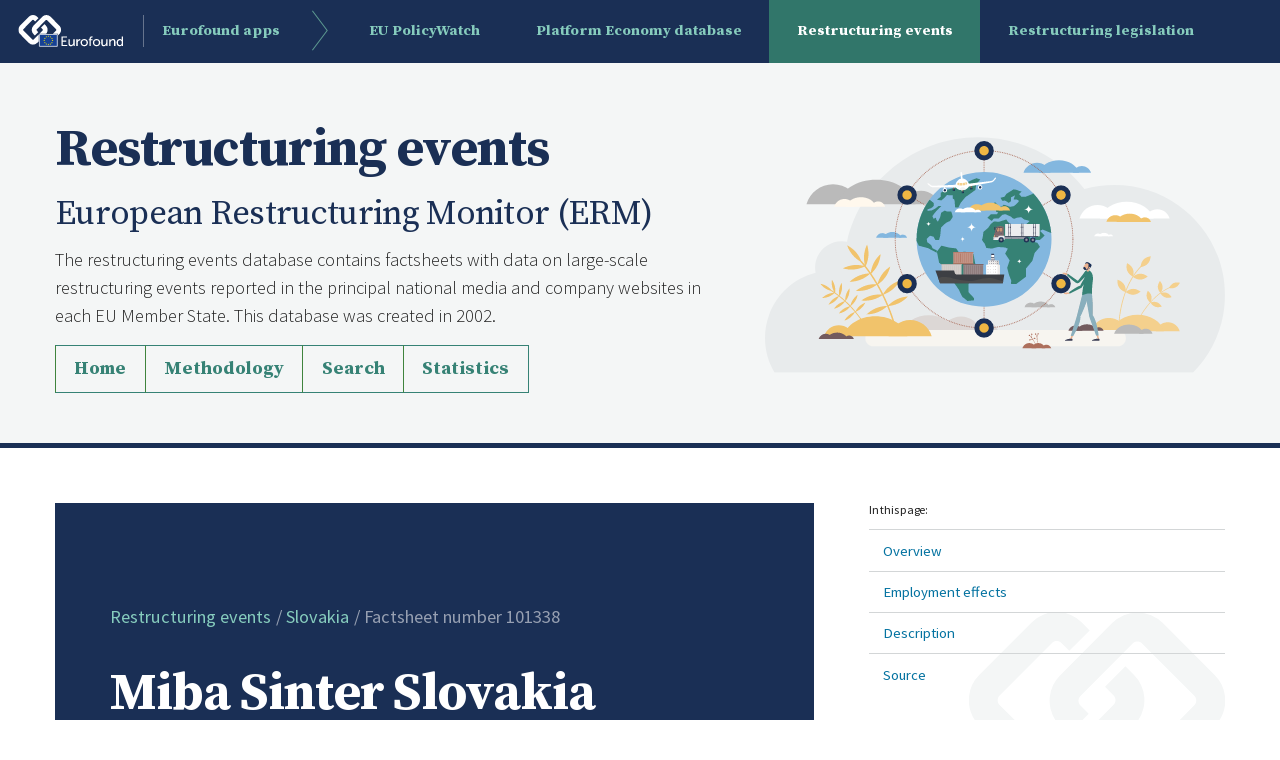

--- FILE ---
content_type: text/html; charset=utf-8
request_url: https://apps.eurofound.europa.eu/restructuring-events/detail/101338
body_size: 17100
content:



<!DOCTYPE html>
<html class="no-js" lang="en">
  <head>
    <meta charset="utf-8" />
    <meta http-equiv="x-ua-compatible" content="ie=edge" />
    <meta name="viewport" content="width=device-width, initial-scale=1.0" />
    
    <title>Miba Sinter Slovakia | Internal restructuring | Factsheet 101338</title>

    <link
      rel="icon"
      type="image/x-icon"
      href="/restructuring-events/assets/img/effavicon.ico"
    />
    <link rel="stylesheet" href="/restructuring-events/assets/css/app.css" />
    

<link rel="stylesheet" href="/restructuring-events/assets/css/pages/detail.css" />


    <!--Webtools-->
    <script defer src="https://europa.eu/webtools/load.js" type="text/javascript"></script>
  
    <!--Cookie consent kit-->
    <script type="application/json">{ "utility" : "cck" }</script>

    <!--Fix CCK on mobile-->
	  <style>.cck-container {z-index:150!important;} .image a:hover {background-color:transparent}</style>

    <!--Europa Analytics-->
	  <script type="application/json">{"utility":"analytics","siteID":"354cb5e0-bff7-4f58-8932-b30b08c7dbfc","sitePath":["apps.eurofound.europa.eu"],"instance":"ec"}</script>
  </head>

  <body>
    <div class="page">
      <header class="header surface-c">
  <div>
    <div class="logo">
      <a
        href="https://apps.eurofound.europa.eu/"
        rel="external noopener noreferrer"
      >
        <span>Eurofound apps</span>
      </a>
    </div>

    <div
      class="title-bar"
      data-responsive-toggle="responsive-menu"
      data-hide-for="large"
    >
      <button class="menu-icon" type="button" data-toggle="responsive-menu">
        Menu
      </button>
    </div>

    <div class="top-bar" id="responsive-menu">
      <nav
        class="main-navigation"
        role="navigation"
        aria-label="Main navigation"
      >
        <ul
          class="menu vertical accordion-menu large-horizontal"
          data-accordion-menu
        >
          <li>
            <ul class="menu vertical nested large-horizontal is-active">
                
                    
                        <li><a href="https://static.eurofound.europa.eu/covid19db">EU PolicyWatch</a></li>
                    
                
                    
                        <li><a href="https://apps.eurofound.europa.eu/platformeconomydb">Platform Economy database</a></li>
                    
                
                    
                        <li class="active"><a href="https://apps.eurofound.europa.eu/restructuring-events">Restructuring events</a></li>
                    
                
                    
                        <li><a href="https://apps.eurofound.europa.eu/legislationdb/">Restructuring legislation</a></li>
                    
                
            </ul>
          </li>
        </ul>
      </nav>
    </div>
  </div>
</header>

      <main>
        

<section  class="site-header surface-b show-for-medium">
  <div>
    <div class="content">
      
      <p class="title">Restructuring events</p>
      

      <p class="subtitle display-h3">
        European Restructuring Monitor (ERM)
      </p>
      <p>
        The restructuring events database contains factsheets with data on large-scale restructuring events reported in the principal national media and company websites in each EU Member State. This database was created in 2002.
      </p>
      
    <div style="margin-top:15px" class=""> 
      <div class="secondary button-group hollow no-gaps stacked-for-small">
        <a class="button"  href="/restructuring-events">Home</a>
        <a class="button"  href="/restructuring-events/methodology">Methodology</a>
        <a class="button"  href="/restructuring-events/search">Search</a>
        <a class="button"  href="/restructuring-events/calculator">Statistics</a>
      </div>
  </div>
    
    </div>
    <div class="image">
      <a href="/restructuring-events"  style="background-color: transparent !important;" title="Home">
      <img
        alt="Restructuring events database"
        src="/restructuring-events/assets/img/restructuring-events.svg"
      />
    </a>
    </div>
  </div>
</section>

        <section class="main-content">
          

<div>
	<div class="content">

			<div class="page-header surface-c panel" id="case-overview" data-magellan-target="case-overview" >
				<nav aria-label="You are here:" role="navigation">
					<ul class="breadcrumbs" style="padding-top: 50px">
						<li><a href="/restructuring-events">Restructuring events</a></li>
						<li><a href="/restructuring-events/countries/Slovakia">Slovakia</a></li>
						<li>
							<span class="show-for-sr">Current:</span> Factsheet number 101338
						</li>
					</ul>
				</nav>
				<h1>Miba Sinter Slovakia</h1>
			</div>

		<div class="rich-text">
			<div class="panel surface-b">
				<dl>
					<dt>Type</dt>
					<dd><a href="/restructuring-events/types/Internal restructuring">Internal restructuring</a></dd>
					<dt>Country</dt>
					<dd><a href="/restructuring-events/countries/Slovakia">Slovakia</a></dd>
					
					

					<dt>Region </dt>
					<dd>
						Slovensko; Stredné Slovensko; Žilinský kraj
					</dd>
				
					<dt>Location of affected unit(s)</dt>
					<dd>Dolny Kubin</dd>
				
					<dt>Sector</dt>
					<dd><a href="../sectors/Manufacturing">Manufacturing</a><br>(29 - 30) Manufacture for transport equipment<br>29.3 - Manufacture of motor vehicle parts and accessories<br>29.3 - Manufacture of motor vehicle parts and accessories</dd>				
					
					

					
				</dl>
			</div>
			
			<hr>

			<div
				id="employment-effects"
				class="panel surface-b rich-text employment-effects grid-x"
				data-magellan-target="employment-effects"
			>
				<div class="cell small-12 grid-x">
					

					
					

						
						
						<div class="cell small-12 employment-impact job-loss grid-x">
							<div class="cell mall-12 medium-9 header-container">
								<span class="employment-impact-title">192 jobs</span>
								<br>
								<span class="employment-impact-description">Number of planned job losses</span>
							</div>
							<div class="cell small-3 img-container show-for-medium">
								<img src="/restructuring-events/assets/img/job-loss.svg"  alt="Job loss"/>
							</div>
						</div>
						
											
						
						

						
				</div>

				<div class="cell small-12">
					<dl>
						<dt>Announcement Date</dt>
						<dd>7 July 2020</dd>
						<dt>Employment effect (start)</dt>
						<dd>1 September 2020</dd>
						<dt>Foreseen end date</dt>
						<dd></dd>
					</dl>
				</div>
			</div>

			<hr>

			<h2 id="description" data-magellan-target="description">Description</h2>

			<p>Miba Sinter Slovakia, a producer of sintered steel components, announced collective dismissal programme at its plant in Dolny Kubin, which will affect 192 employees out of 1,000 staff. Main customers of Miba Sinter are located in Germany, Italy, France, Spain and China and planned redundancies are attributed to impacts of the COVID-19 to the industries in these countries. A detailed redundancy plan has not been announced yet. </p>
<p>The Miba group has made another announcement related to the sister machinery company Miba Steeltec in Vrable. The subsidiary company completed an expansion investment worth €10 million in July 2020. Besides the extension of production space from 11,000 to 17,000 square metres, the company will establish a new research and development department. The number of employees working there will increase from 700 to 780.</p>
			

			<hr>

			
			<h2 id="sources" data-magellan-target="sources">Sources</h2>
			<ul class="bullet-list">
				
				<li>
					
						7 July 2020: TREND (<a href="https://www.trend.sk/biznis/strojari-miby-celia-koronakrize-svojom-slovensku-masivne-investovali-aj-prepustaju" rel="external noopener noreferrer">www.trend.sk</a>) 
					
				</li>
				
				<li>
					
						8 July 2020: Taliansko-Slovenska obchodna komora (<a href="https://camit.sk/sk/novinky/21007_miba-v-jednom-zavode-prepusta-do-druheho-investuje" rel="external noopener noreferrer">camit.sk</a>) 
					
				</li>
				
			</ul>

			
			<div class="citation panel surface-b">
				<h3 class="heading">Citation</h3>
				<p id="citation-text">
					Eurofound (2020), Miba Sinter Slovakia, Internal restructuring in Slovakia, factsheet number 101338, European Restructuring Monitor. Dublin, https://apps.eurofound.europa.eu/restructuring-events/detail/101338.
				</p>
				<div class="button-group">
					<button class="button icon-right icon-copy" onclick="copyCitationToClipboard()">Copy citation</button>
					
					<script type="application/json">{
						"service": "sbkm",
						"css": {
						"button": "button secondary icon-right icon-share"
						}
					  }
					</script>
				</div>
			</div>

		</div>
	</div>

	
	<aside class="table-of-contents" id="sticky-toc">
		<div class="sticky-container" data-sticky-container>
			<div class="sticky" data-sticky data-sticky-on="large" data-top-anchor="sticky-toc:top"
				data-btm-anchor="sticky-toc:bottom">
				<nav role="navigation" aria-label="Table of contents">
					<h2 class="title">In this page:</h2>
					<ul class="vertical menu" data-magellan>
						<li><a href="#case-overview">Overview</a></li>
						<li><a href="#employment-effects">Employment effects</a></li>
						<li><a href="#description">Description</a></li>
						<li><a href="#sources">Source</a></li>
					</ul>
				</nav>
			</div>
		</div>
	</aside>
</div>


        </section>
        
        <section class="promo-footer surface-a">
	<h2>Eurofound publications on restructuring</h2>
	<ul class="grid-x grid-margin-x large-up-2">
		
		<li class="cell">
			<article class="teaser surface-b side-image">
				<div class="content-wrapper">
					<div class="content">
						<h3 class="title">
					<a href="https://www.eurofound.europa.eu/publications/all/restructuring-legislation-2023-2025-developments">Restructuring legislation: 2023–2025 developments</a>
				  </h3>
						<p class="description">Eurofound’s ERM restructuring legislation database offers an overview of key restructuring-related regulations in the EU Member States and Norway. Its content is continuously updated to reflect any changes made by national legislators in response to, for instance, policy shifts, legal...</p>
						<ul class="meta top">
							<li class="date">
								<label class="show-for-sr">Date</label>
								<span>17 Nov 2025</span>
							</li>
						</ul>
					</div>
				</div>
			  <div class="image-wrapper">
				<img alt="img text" src="https://a.storyblok.com/f/279033/6314x2649/000da02286/ef25078_image.jpeg/m/400x0/">
			  </div>
			</article>
			
		</li>
		
		<li class="cell">
			<article class="teaser surface-b side-image">
				<div class="content-wrapper">
					<div class="content">
						<h3 class="title">
					<a href="https://www.eurofound.europa.eu/publications/all/battery-manufacturing-in-the-eu-from-hope-to-crisis-to-hope-again">Battery manufacturing in the EU: From hope to crisis to hope again?</a>
				  </h3>
						<p class="description">Can Europe still achieve its ambitions for battery manufacturing? To answer this, the article looks at data from Eurofound’s European Restructuring Monitor and explores what recent large-scale restructuring events reveal about the state of play in the EU battery sector.</p>
						<ul class="meta top">
							<li class="date">
								<label class="show-for-sr">Date</label>
								<span>15 Oct 2025</span>
							</li>
						</ul>
					</div>
				</div>
			  <div class="image-wrapper">
				<img alt="img text" src="https://a.storyblok.com/f/279033/5824x3264/405b1e6834/ef25068-adobestock_1279070935.jpeg/m/400x0/">
			  </div>
			</article>
			
		</li>
		
		<li class="cell">
			<article class="teaser surface-b side-image">
				<div class="content-wrapper">
					<div class="content">
						<h3 class="title">
					<a href="https://www.eurofound.europa.eu/publications/all/european-restructuring-monitor-the-database-and-its-methodology">European Restructuring Monitor: The database and its methodology</a>
				  </h3>
						<p class="description">This working paper offers a comprehensive methodological overview of the European Restructuring Monitor (ERM) databases. Even though the methodology has not changed over time, new categories have been added, and the way it has been used by researchers and policymakers...</p>
						<ul class="meta top">
							<li class="date">
								<label class="show-for-sr">Date</label>
								<span>18 Sep 2025</span>
							</li>
						</ul>
					</div>
				</div>
			  <div class="image-wrapper">
				<img alt="img text" src="https://a.storyblok.com/f/279033/6000x4000/3e56999429/ef25023_adobestock_350406348_visoot_used.jpeg/m/400x0/">
			  </div>
			</article>
			
		</li>
		
		<li class="cell">
			<article class="teaser surface-b side-image">
				<div class="content-wrapper">
					<div class="content">
						<h3 class="title">
					<a href="https://www.eurofound.europa.eu/publications/all/company-restructuring-and-the-twin-transitions-evidence-from-the-european-restructuring-monitor">Company restructuring and the twin transitions: Evidence from the European Restructuring Monitor</a>
				  </h3>
						<p class="description">This Eurofound research paper explores key trends in restructuring in recent years, highlighting the companies that announced the largest job losses and job gains in the EU. It builds on an analysis of company announcements recorded in Eurofound’s European Restructuring...</p>
						<ul class="meta top">
							<li class="date">
								<label class="show-for-sr">Date</label>
								<span>18 Sep 2025</span>
							</li>
						</ul>
					</div>
				</div>
			  <div class="image-wrapper">
				<img alt="img text" src="https://a.storyblok.com/f/279033/6000x4000/3e56999429/ef25023_adobestock_350406348_visoot_used.jpeg/m/400x0/">
			  </div>
			</article>
			
		</li>
		
		<li class="cell">
			<article class="teaser surface-b side-image">
				<div class="content-wrapper">
					<div class="content">
						<h3 class="title">
					<a href="https://www.eurofound.europa.eu/publications/all/tech-employment-eu-what-happened-after-2023s-big-redundancy-wave">Tech employment in the EU – What happened after 2023’s big redundancy wave?</a>
				  </h3>
						<p class="description">In 2023, thousands of workers in big tech lost their jobs. Meta, Amazon, Google, Apple, Microsoft and Salesforce had been considered to offer good and secure jobs up to this point. Giants of the information and communication technology (ICT) sector,...</p>
						<ul class="meta top">
							<li class="date">
								<label class="show-for-sr">Date</label>
								<span>29 Jan 2025</span>
							</li>
						</ul>
					</div>
				</div>
			  <div class="image-wrapper">
				<img alt="img text" src="https://a.storyblok.com/f/279033/ed9ab2e5cd/ef24023.png/m/400x0/">
			  </div>
			</article>
			
		</li>
		
		<li class="cell">
			<article class="teaser surface-b side-image">
				<div class="content-wrapper">
					<div class="content">
						<h3 class="title">
					<a href="https://www.eurofound.europa.eu/publications/all/employment-eus-automotive-sector">Employment in the EU’s automotive sector</a>
				  </h3>
						<p class="description">In 2024, the automotive sector in the EU came to the fore in public and policy discussions. The focus was on the slowdown in electric vehicle (EV) sales, rising global competition, belated investments in new technologies, and the potential closure...</p>
						<ul class="meta top">
							<li class="date">
								<label class="show-for-sr">Date</label>
								<span>27 Jan 2025</span>
							</li>
						</ul>
					</div>
				</div>
			  <div class="image-wrapper">
				<img alt="img text" src="https://a.storyblok.com/f/279033/b68bb97b09/ef25036.png/m/400x0/">
			  </div>
			</article>
			
		</li>
		
	</ul>
</section>

        
      </main>

      <footer class="footer surface-d">
  <div>
    <div class="footer-top">
      <div class="logo">
        <a href="https://www.eurofound.europa.eu/"><span>Eurofound</span></a>
      </div>
      <p class="moto">
        <a href="https://apps.eurofound.europa.eu">Eurofound apps</a>
      </p>

      <div class="small-list horizontal bullets rich-text">
        <h2 class="heading show-for-sr">Quick links</h2>
        <ul>
          
            <li><a href="https://static.eurofound.europa.eu/covid19db">EU PolicyWatch</a></li>
          
            <li><a href="https://apps.eurofound.europa.eu/platformeconomydb">Platform Economy database</a></li>
          
            <li><a href="https://apps.eurofound.europa.eu/restructuring-events">Restructuring events</a></li>
          
            <li><a href="https://apps.eurofound.europa.eu/legislationdb/">Restructuring legislation</a></li>
          
        </ul>
      </div>
    </div>
  </div>
</footer>

    </div>
    <script src="/restructuring-events/assets/js/app.js"></script>
    

<script src="/restructuring-events/assets/js/scripts/detail-page.js"></script>

  </body>
</html>


--- FILE ---
content_type: image/svg+xml
request_url: https://apps.eurofound.europa.eu/restructuring-events/assets/img/restructuring-events.svg
body_size: 33289
content:
<svg id="Layer_1" xmlns="http://www.w3.org/2000/svg" viewBox="0 0 3156.7 1619.4"><defs><style>.cls-1{fill:#ecedef}.cls-2{fill:#735b5e}.cls-3{fill:#ac6d5a}.cls-4{fill:#9a898b}.cls-5{fill:#fff}.cls-10{fill:#3b3e54}.cls-12{fill:#ad6f5c}.cls-13{fill:#83b7df}.cls-14{fill:#bababa}.cls-15{fill:#eeeceb}.cls-17{fill:#484e62}.cls-18{fill:#f1c36b}.cls-20{fill:#f4d08d}.cls-22{fill:#d4cecb}.cls-23{fill:#fff8ed}.cls-24{fill:#1a2f55}.cls-25{fill:#ebb28f}.cls-27{fill:#777b96}.cls-28{fill:#89afbd}.cls-29{fill:#368275}.cls-30{fill:#c99375}.cls-34{fill:#1a1d33}.cls-35{fill:#9295a1}.cls-36{fill:#a15944}.cls-39{fill:#dcd7d5}.cls-41{fill:#efb743}.cls-44{fill:#d9ad93}</style></defs><path d="M2398.6 328.8c-71.6 0-140.8 9.9-206.5 28.4C2023.3 139.9 1759.5 0 1463 0c-439.8 0-807.6 307.7-900.1 719.5-12.1-2.5-24.6-3.9-37.5-3.9-100.4 0-181.7 81.4-181.7 181.7 0 12.5 1.3 24.6 3.7 36.4-148.8 38.2-268.7 148.6-320.1 291.6C9.7 1274.3 0 1327.1 0 1382.1c0 86.7 23.8 167.9 65.3 237.3h2872.9c104.3-105.7 177.8-241.9 205.9-394.1 8.3-44.9 12.6-91.1 12.6-138.4.1-418.6-339.4-758.1-758.1-758.1z" fill="#e8ebec"/><path class="cls-39" d="M1345.3 1234c65.4 0 120.6 43.9 137.8 103.9h-275.5c17.1-60 72.3-103.9 137.7-103.9z"/><path class="cls-39" d="M1506.5 1266.2c45.2 0 83.3 30.3 95.1 71.7h-190.1c11.8-41.4 49.9-71.7 95-71.7zm-204.9 71.6c-18.5-64-91.8-111.8-179.5-111.8s-161 47.8-179.5 111.8h359z"/><path class="cls-20" d="M2487 921.6c11.3 25.7 39 38.3 39 38.3s9.4-29-1.9-54.6-39-38.3-39-38.3-9.5 28.9 1.9 54.6zm-56.6 113.1c15.4 23.4 44.8 31.3 44.8 31.3s4.4-30.1-11-53.5-44.8-31.3-44.8-31.3-4.4 30.1 11 53.5zm167.1-191.8c-19.1 20.5-19.8 51-19.8 51s30.3-2.8 49.4-23.3c19.1-20.5 19.8-51 19.8-51s-30.3 2.8-49.4 23.3zm-22.4 96.7c-28 .7-50.2 21.5-50.2 21.5s23.2 19.7 51.3 19c28-.7 50.2-21.5 50.2-21.5s-23.3-19.7-51.3-19zm-49.4 104.2c-28 .7-50.2 21.5-50.2 21.5s23.2 19.7 51.3 19 50.2-21.5 50.2-21.5-23.3-19.8-51.3-19z"/><path class="cls-20" d="M2426 1287.8l5.7.2c0-.7 2.1-67.1 23.1-150.3 12.3-48.8 28.7-93.6 48.6-133.4 24.9-49.6 55.4-91.3 90.7-123.9l-3.9-4.2c-35.9 33.1-66.8 75.3-92 125.6-20.1 40.1-36.6 85.4-49.1 134.6-21 83.7-23.1 150.7-23.1 151.4zm270-255.8c1.1 22.8 18.4 40.4 18.4 40.4s15.6-19.2 14.5-42-18.4-40.4-18.4-40.4-15.5 19.3-14.5 42zm-76 69.1c4.8 22.3 24.8 36.8 24.8 36.8s12.2-21.5 7.4-43.8-24.8-36.8-24.8-36.8-12.2 21.6-7.4 43.8zm182.9-96.3c-20.5 9.9-29.9 32.8-29.9 32.8s23.8 6.8 44.3-3.2c20.5-9.9 29.9-32.8 29.9-32.8s-23.8-6.8-44.3 3.2zm-45.4 66.7c-21.4-7.7-44.4 1.6-44.4 1.6s11.8 21.7 33.3 29.4 44.4-1.6 44.4-1.6-11.8-21.7-33.3-29.4zm-67.9 64.5c-21.4-7.7-44.4 1.6-44.4 1.6s11.8 21.7 33.3 29.4 44.4-1.6 44.4-1.6-11.9-21.8-33.3-29.4z"/><path class="cls-20" d="M2542.5 1291.6l4.3 1.8c.2-.5 21.3-50.3 61.6-107.1 23.7-33.3 49.2-62.6 76-86.8 33.4-30.3 68.7-52.9 105.1-67.3l-1.7-4.3c-36.9 14.6-72.7 37.5-106.5 68.2-27 24.5-52.8 54-76.7 87.6-40.7 57.3-61.9 107.4-62.1 107.9zm221.4-18.2c39.4 0 72.6 26.4 82.8 62.5H2681c10.3-36.1 43.5-62.5 82.9-62.5zm-403.9-29.6c58 0 106.9 38.9 122 92h-244.1c15.3-53.1 64.2-92 122.1-92z"/><path class="cls-20" d="M2738.8 1335.8c-18.7-64.8-92.9-113.1-181.5-113.1s-162.8 48.4-181.5 113.1h363z"/><path class="cls-18" d="M647.2 1164c-13.9 12.9-22.5 27.5-26.2 34.6-.4-.4-.7-.9-1.1-1.3-9.2-11-19.8-23.1-31.8-35.8 5.9-4.5 19.6-15.8 30.3-32.4 14.1-21.8 17.7-44.6 17.7-44.6s-19.2 12.7-33.2 34.6c-10.3 16.1-15 32.6-16.8 40.2-10-10.5-20.9-21.4-32.7-32.3 4.7-6 14.8-20.3 20.8-38.8 8-24.7 5.7-47.6 5.7-47.6s-15.3 17.2-23.3 41.9c-5.6 17.3-6.1 33.6-6 41.9-11.8-10.8-24.5-21.7-37.9-32.3 3.7-6.6 11.5-22.3 14.6-41.6 4.1-25.6-1.6-47.9-1.6-47.9s-12.5 19.3-16.6 45c-2.9 17.7-1 33.7.4 42-9.1-7.1-18.5-14-28.3-20.8.9-7.6 2.2-25-2.2-43.9-5.9-25.3-19.6-43.7-19.6-43.7s-4.3 22.6 1.6 47.9c3.6 15.4 10 28.2 14.6 35.9-6.9-4.6-13.9-9.1-21.2-13.5-5.8-6.8-15.9-17.1-29.3-25.5-22.1-13.7-44.8-17-44.8-17s13 19 35 32.7c13.3 8.3 26.8 12.8 35.5 15 7.5 4.5 14.7 9.2 21.9 14-8.4.6-24.4 2.5-40.8 9.4-24 10-39.8 26.7-39.8 26.7s23 .4 47-9.6c18.2-7.6 31.7-19 37.2-24.1 9.8 6.7 19.3 13.7 28.5 20.8-7.4 2.6-23.3 9.2-38 21.4-20.1 16.5-30.4 37.1-30.4 37.1s22.1-6.2 42.2-22.8c15.2-12.6 24.9-27.4 28.6-33.8 13.8 10.8 26.8 22 38.9 33.1-7.7 2-23.9 7.2-39.5 17.9-21.4 14.7-33.6 34.2-33.6 34.2s22.6-4.3 44-18.9c16.1-11.1 27-24.9 31.4-31 11.9 11 22.9 22 33 32.6-7.8 1.8-24.1 6.4-39.9 16.4-21.9 13.9-34.8 33-34.8 33s22.7-3.4 44.7-17.3c16.3-10.3 27.6-23.5 32.3-29.6 11.8 12.5 22.4 24.5 31.4 35.3.5.5.9 1.1 1.3 1.6-5 1.6-23.7 8.2-40.9 22.4-20.1 16.5-30.4 37.1-30.4 37.1s22.1-6.2 42.2-22.8c17.2-14.2 27.3-31.3 29.8-35.9 37 44.5 57.5 79 57.7 79.4l5.5-3.2c-.2-.3-20.5-34.5-57.1-78.7 7.2-3.1 22.7-10.5 36.7-23.5 19.1-17.6 28.3-38.7 28.3-38.7s-22 7.1-41 24.8z"/><path class="cls-18" d="M904.3 1115.8c-27.9 13.3-48.5 32-57.7 41.1-.3-.8-.7-1.7-1-2.5-9-21.5-19.7-45.6-32.2-71.3 11.4-4.1 38.2-15.1 63-35.8 32.5-27.2 49.2-60.9 49.2-60.9s-36.1 10.5-68.6 37.7c-23.9 20-39.3 43.5-45.7 54.6-10.5-21.2-22.2-43.5-35.3-66.2 10.2-7.1 32.9-24.5 51.3-50.4 24.5-34.7 32-71.5 32-71.5s-32.2 19.4-56.7 54c-17.1 24.2-25.9 49.5-29.7 62.5-13.1-22.6-27.6-45.8-43.3-68.8 9-8.5 28.8-29.2 43.1-57.7 18.9-38 20.7-75.5 20.7-75.5s-28.9 24-47.8 62c-13 26.2-18 52.1-19.8 65.7-10.7-15.5-22-30.9-34-46.1 5.1-11.4 15.6-37.9 18-69.6 3.2-42.3-9.3-77.8-9.3-77.8s-17.7 33.2-20.8 75.5c-1.9 25.7 1.9 48.9 5.3 63.1-8.5-10.6-17.3-21-26.4-31.3-5.8-13.4-16.4-34.4-33.3-54-27.7-32.1-61.6-48.3-61.6-48.3s11 35.9 38.7 68.1c16.7 19.4 35.6 32.9 48.1 40.7 9.4 10.6 18.5 21.5 27.3 32.4-13.4-3.2-39.3-7.9-68.2-5.2-42.3 4-75.1 22.2-75.1 22.2s35.7 11.8 77.9 7.9c32.1-3 58.7-14.3 69.7-19.5 12.1 15.3 23.5 30.7 34.3 46.3-12.7.5-40.7 3.1-69.7 14.9-39.3 16-65.5 43-65.5 43s37.6 1 76.9-15c29.9-12.2 52.1-30.6 61.1-38.8 16.3 23.6 31.1 47.3 44.6 70.5-12.9-.6-40.8-.4-70.4 8.7-40.6 12.5-69 37-69 37s37.3 4.3 77.9-8.1c30.6-9.4 54.2-25.6 64-33.1 13.2 23 25.1 45.4 35.7 66.8-13.1-1-40.6-1.8-70.2 6.1-41 11-70.3 34.5-70.3 34.5s37.1 5.7 78.1-5.3c30.5-8.2 54.5-23.3 64.8-30.5 12.4 25.3 23 49.1 31.8 70.3.4 1.1.9 2.1 1.3 3.2-8.5.1-41 1.2-74.7 15-39.3 16-65.5 43-65.5 43s37.6 1 76.9-15c33.8-13.7 57.8-35.6 63.9-41.5 36 87.4 51.3 151.2 51.4 151.9l10.1-2.4c-.2-.6-15.2-63.8-50.7-150.5 12.7-1.3 40.5-5.4 68.6-18.8 38.3-18.2 62.9-46.7 62.9-46.7s-37.8 1.2-76.1 19.4z"/><path d="M2420.8 1439.2H744.6c-31 0-56.1-25.1-56.1-56.1s25.1-56.1 56.1-56.1h1676.2c31 0 56.1 25.1 56.1 56.1s-25.1 56.1-56.1 56.1z" fill="#f7f5f0"/><path class="cls-12" d="M1813 1359.3c2.4-.8 5.1.6 5.9 3 .4 1.1.3 2.2-.1 3.2 3.9 3.8 7.5 7.9 10.8 12.1-.6-4.3-1.3-10.8-.7-17.2-1.2-.5-2.1-1.5-2.5-2.8-.8-2.4.6-5.1 3-5.9 2.4-.8 5.1.6 5.9 3s-.6 5.1-3 5.9c-.3.1-.6.2-.8.2-.9 9.6 1.2 19.7 1.5 21.2 7 9.5 12.4 19 16.3 26.5 6.9 13.6 10.4 24 10.4 24.1l-2.4.8c0-.1-3.4-10.3-10.3-23.7-2.1-4-4.6-8.6-7.5-13.5-1.8-.4-8.4-1.9-17.3-.8-.1 1.9-1.3 3.6-3.2 4.2-2.4.8-5.1-.6-5.9-3s.6-5.1 3-5.9c2.2-.7 4.4.3 5.5 2.2 7.1-.9 12.8-.3 16 .3-5.5-8.6-12.3-17.7-20.4-25.7-.4.3-.8.5-1.3.7-2.4.8-5.1-.6-5.9-3-.8-2.5.6-5.1 3-5.9z"/><path class="cls-12" d="M1868.7 1393.7c-1.5-1-7.2-4.7-15.9-6.8-.7 1.7-2.5 2.9-4.5 2.8-2.6-.1-4.5-2.3-4.4-4.9s2.3-4.5 4.9-4.4c2.3.1 4.1 1.8 4.4 4 7 1.6 12.1 4.2 14.9 5.9-2.1-9.9-5.3-20.8-10-31.2-.5.1-.9.2-1.5.2-2.6-.1-4.5-2.3-4.4-4.9s2.3-4.5 4.9-4.4c2.6.1 4.5 2.3 4.4 4.9-.1 1.1-.5 2.2-1.3 3 2.3 5 4.2 10.1 5.9 15.1.9-4.3 2.6-10.6 5.5-16.4-.9-.9-1.4-2.1-1.4-3.5.1-2.6 2.3-4.5 4.9-4.4 2.6.1 4.5 2.3 4.4 4.9s-2.3 4.5-4.9 4.4c-.3 0-.6-.1-.9-.1-4.2 8.7-5.8 18.8-6.1 20.4 3.2 11.3 5 22.1 5.9 30.6 1.7 15.2 1.3 26.1 1.3 26.2l-2.5-.1c0-.1.4-10.9-1.3-25.8-.5-4.8-1.2-10-2.3-15.5z"/><path class="cls-12" d="M1876 1416.8c22.5 0 41.6 15.1 47.4 35.8h-94.9c5.9-20.6 24.9-35.8 47.5-35.8z"/><path class="cls-12" d="M1931.5 1427.9c15.6 0 28.7 10.4 32.7 24.7h-65.5c4.1-14.2 17.3-24.7 32.8-24.7zm-117.3-11.1c22.5 0 41.6 15.1 47.4 35.8h-94.9c6-20.6 25-35.8 47.5-35.8z"/><path class="cls-2" d="M2291 1307.8c15.6 0 28.8 10.5 32.9 24.8h-65.8c4.1-14.3 17.3-24.8 32.9-24.8zm-160.3-11.7c23 0 42.4 15.4 48.5 36.5h-96.9c5.9-21.1 25.4-36.5 48.4-36.5z"/><path class="cls-2" d="M2281.1 1332.6c-7.4-25.7-36.9-44.9-72.1-44.9s-64.6 19.2-72.1 44.9h144.2z"/><path class="cls-14" d="M2613.1 1317.7c22 0 40.6 14.8 46.4 35h-92.8c5.8-20.2 24.4-35 46.4-35z"/><path class="cls-14" d="M2599.1 1352.6c-10.5-36.2-52-63.3-101.6-63.3s-91.1 27.1-101.6 63.3h203.2z"/><path class="cls-18" d="M506.7 1294.2c-47.7 0-88 32-100.4 75.7h200.9c-12.5-43.7-52.8-75.7-100.5-75.7zm489.5-35.8c-70.3 0-129.6 47.1-147.9 111.5h295.9c-18.4-64.4-77.7-111.5-148-111.5z"/><path class="cls-18" d="M537.1 1369.9c22.7-78.5 112.6-137.1 220-137.1s197.4 58.6 220 137.1h-440z"/><path class="cls-2" d="M577.2 1364.7c15.6 0 28.8 10.5 32.9 24.8h-65.8c4.1-14.3 17.3-24.8 32.9-24.8zM416.9 1353c23 0 42.4 15.4 48.5 36.5h-96.9c5.9-21.1 25.3-36.5 48.4-36.5z"/><path class="cls-2" d="M567.3 1389.5c-7.4-25.7-36.9-44.9-72.1-44.9s-64.6 19.2-72.1 44.9h144.2z"/><path class="cls-14" d="M1963.7 1148.6c13.7 0 25.2 9.2 28.8 21.7h-57.6c3.6-12.6 15.2-21.7 28.8-21.7zm-140.4-10.3c20.2 0 37.2 13.5 42.4 32h-84.9c5.4-18.5 22.4-32 42.5-32z"/><path class="cls-14" d="M1955 1170.3c-6.5-22.5-32.3-39.3-63.1-39.3s-56.6 16.8-63.1 39.3H1955z"/><path class="cls-5" d="M2371 669.1c8.4 0 15.4 5.6 17.6 13.3h-35.2c2.2-7.7 9.2-13.3 17.6-13.3zm-85.8-6.2c12.3 0 22.7 8.3 25.9 19.5h-51.8c3.2-11.3 13.6-19.5 25.9-19.5z"/><path class="cls-5" d="M2365.6 682.4c-4-13.7-19.7-24-38.5-24s-34.6 10.3-38.5 24h77z"/><path class="cls-14" d="M1071.1 368c58.9 0 108.5 39.5 123.9 93.4H947.2c15.4-54 65.1-93.4 123.9-93.4zm-603.9-44.2c86.7 0 159.8 58.2 182.5 137.6h-365c22.7-79.5 95.8-137.6 182.5-137.6z"/><path class="cls-14" d="M1033.7 461.4c-28-96.8-138.9-169.2-271.5-169.2s-243.5 72.3-271.4 169.2h542.9z"/><path class="cls-23" d="M776.7 442.2c22.6 0 41.6 15.1 47.5 35.8h-95c5.9-20.7 24.9-35.8 47.5-35.8zm-231.4-16.9c33.2 0 61.2 22.3 69.9 52.7H475.3c8.7-30.4 36.8-52.7 70-52.7z"/><path class="cls-23" d="M762.3 478c-10.7-37.1-53.2-64.8-104-64.8s-93.3 27.7-104 64.8h208z"/><path class="cls-13" d="M946 670.4c13.8 0 25.4 9.2 29 21.8h-57.9c3.6-12.6 15.2-21.8 28.9-21.8zM804.9 660c20.3 0 37.4 13.6 42.7 32.2h-85.3c5.2-18.6 22.3-32.2 42.6-32.2z"/><path class="cls-13" d="M937.3 692.2c-6.5-22.6-32.5-39.5-63.5-39.5s-56.9 16.9-63.5 39.5h127zm1237.5-494.4c30 0 55.3 20.1 63.1 47.6h-126.2c7.8-27.5 33.1-47.6 63.1-47.6zm-307.7-22.5c44.2 0 81.5 29.6 93 70.1h-186c11.5-40.5 48.8-70.1 93-70.1z"/><path class="cls-13" d="M2155.7 245.4c-14.3-49.4-70.8-86.2-138.4-86.2s-124.1 36.9-138.4 86.2h276.8z"/><path class="cls-5" d="M2692.7 496.6c40 0 73.7 26.8 84.2 63.5h-168.4c10.5-36.6 44.2-63.5 84.2-63.5zm-410.3-30c58.9 0 108.6 39.5 124 93.5h-248c15.4-54 65-93.5 124-93.5z"/><path class="cls-5" d="M2667.2 560.1c-19-65.8-94.4-115-184.5-115s-165.4 49.1-184.5 115h369z"/><path class="cls-18" d="M2606.9 551.6c19.8 0 36.5 13.3 41.6 31.4h-83.3c5.2-18.2 21.9-31.4 41.7-31.4zm-203-14.9c29.1 0 53.7 19.5 61.3 46.2h-122.7c7.7-26.6 32.3-46.2 61.4-46.2z"/><path class="cls-18" d="M2594.3 583c-9.4-32.5-46.7-56.9-91.2-56.9s-81.8 24.3-91.2 56.9h182.4z"/><path d="M2113.3 703.1c0 336.8-273.1 609.9-609.9 609.9s-601.8-265-609.7-595c-.1-5-.2-9.9-.2-14.9 0-132.9 42.5-255.8 114.6-356 110.7-153.8 291.3-253.9 495.3-253.9 175.4 0 333.5 74 444.7 192.6 90 95.9 149.3 220.8 162.4 359.2 1.9 19.1 2.8 38.5 2.8 58.1zM1503.4 88.9V1313m530.1-918.1L973.4 1007m1060.1 0L973.4 394.9" stroke="#a15944" stroke-dasharray="0 12" stroke-linecap="round" stroke-linejoin="round" stroke-width="6" fill="none"/><path class="cls-13" d="M1966.4 703.1c0 255.7-207.3 463-463 463s-456.9-201.2-462.9-451.7c-.1-3.8-.1-7.5-.1-11.3 0-100.9 32.3-194.2 87-270.3 84.1-116.7 221.1-192.8 376-192.8 133.2 0 253.2 56.2 337.6 146.2 68.3 72.8 113.3 167.6 123.3 272.7 1.4 14.6 2.1 29.3 2.1 44.2z"/><path class="cls-29" d="M1549.2 598.2l-17.1 25.1-33.1 28.5s-4.8 47.9-9.2 51.3c-4.5 3.4 17.2 28.5 17.2 28.5l12.2 30.8 36.8 4.6 43.3-11.4 47.9 3.4 19.4 8-18.2 34.2 30.8 46.8-17.1 51.3 12.5 47.9 16 42.2s-6.8 20.5 0 20.5h34.2l67.3-50.2v-57s39.9-47.9 42.2-51.3 16-54.7 16-54.7l36.5-42.2-17.1-27.4-28.5-8-46.8-67.3-16-39.9-43.3-13.7-33.1 18.2-18.2-18.2-18.2-17.1-9.1-14.8-51.3 16-34.2-2.3-21.8 18.2zm-338.7 148.2l-30.8 41.6 15.4 75.8 30.2 23.9 41.1 33.1 16 59.3 49 70.7s20.5 49 26.2 51.3 31.9 25.1 31.9 25.1l45.6-4.6v-14.8s-35.4-36.5-37.6-41.1c-2.3-4.6-1.1-51.3 0-57s29.7-54.7 29.7-54.7l-8-35.4s25.1-34.2 25.1-39.9-5.7-30.8-5.7-30.8l-6.8-43-58.2-18-43.3 5.1-18.2-27.4-47.9-5.7-53.7-13.5z"/><path class="cls-29" d="M1906.1 635.8l-19.4 9.1 33 31.9-33 30.8H1857l-23.9-49-30.8-27.4-23.9-19.4 38.8-35.3-38.8-10.3-19.4-14.8s-29.6 0-42.2 8-28.9-12.6-28.9-12.6l-38.4-17.1-20.5 4.6-26.2 26.2h-33.1l-13.7 16-29.7-21.7 25.1-25.1h41.1l8-12.6-14.8-4.6-1.2-12.6 19.4-6.8-20.5-18.2-16 4.6h-21.7v-11.4l34.2-20.5 30.8 31.9h11.4l16-14.8 16 4.6 28.5 10.3 27.4-5.7s33.1-30.8 33.1-34.2-16-11.4-16-11.4h-19.4c-3.4 0 9.1-28.5 9.1-28.5l-28.9 14.8s2.6 20.5 0 25.1-15.6 12.5-15.6 12.5-26.2-19.4-29.7-15.9-15.9 0-15.9 0l-10.3-19.4 27.4-6.8 13.7-20.5 49-30.8s22.8 3.4 30.8 8 23.9 6.8 23.9 6.8l-17.1 18.3 16 18.2h28.5l45.6-18.2 6.8-5.5c68.3 72.8 113.3 167.6 123.3 272.7l-13.8-4.9-44.4-18.4zM1288 546.9c0 6.8-18.3 29.7-18.3 29.7l-28.5 13.7-33.1 31.9-5.7 55.9-8 29.7h-25.1l-12.6-22.8-23.9-6.8-22.8 21.7 3.4 22.8s28.5 19.4 29.6 23.9c1.2 4.6 6.8 18.3 6.8 18.3l29.7 14.8v16l-60.5-32-63.8-17.1-14.8-32c-.1-3.8-.1-7.5-.1-11.3 0-100.9 32.3-194.2 87-270.3l3.2-2.3 26.8 21.7v21.7l-15.4 13.7-27.4 9.1v10.3l29.7-3.4 22.8-11.4 23.9-18.2h19.4l-16 14.8-27.4 29.7-18.2 25.1 8.6 18.2 16.5-8 1.2 12.6 11.4 14.8 16-30.8 6.8-30.8 25.1-14.8 14.8 6.8h28.5c.2-.3 10.4 28.2 10.4 35.1zm-23.9-147.2h23.9v21.7l12.6 9.1 4.5 53.6h21.7l15.9-31.9 34.3-41.1 25-17.1 42.2-30.8 5.7-39.9 27.4-31.9-25.1-9.1-21.6 8-59.9 28.5-34.8 10.2-37.6 19.4-61.6 17.1-30.8 17.7V410l-26.2 20.5 30.8 4.6L1231 418l18.2-20.5 14.9 2.2z"/><path class="cls-4" d="M1361.1 872.7h136.8v81.6h-136.8z"/><path d="M1359.1 872.7h140.8v4.5h-140.8zm0 77.9h140.8v4.5h-140.8z" fill="#745d60"/><path d="M1368.7 945.6c-.5 0-.9-.4-.9-.9v-61.6c0-.5.4-.9.9-.9s.9.4.9.9v61.6c0 .5-.4.9-.9.9zm13.4 0c-.5 0-.9-.4-.9-.9v-61.6c0-.5.4-.9.9-.9s.9.4.9.9v61.6c0 .5-.4.9-.9.9zm13.4 0c-.5 0-.9-.4-.9-.9v-61.6c0-.5.4-.9.9-.9s.9.4.9.9v61.6c0 .5-.4.9-.9.9zm13.4 0c-.5 0-.9-.4-.9-.9v-61.6c0-.5.4-.9.9-.9s.9.4.9.9v61.6c0 .5-.4.9-.9.9zm13.4 0c-.5 0-.9-.4-.9-.9v-61.6c0-.5.4-.9.9-.9s.9.4.9.9v61.6c0 .5-.4.9-.9.9zm13.4 0c-.5 0-.9-.4-.9-.9v-61.6c0-.5.4-.9.9-.9s.9.4.9.9v61.6c0 .5-.4.9-.9.9zm13.4 0c-.5 0-.9-.4-.9-.9v-61.6c0-.5.4-.9.9-.9s.9.4.9.9v61.6c0 .5-.4.9-.9.9zm13.4 0c-.5 0-.9-.4-.9-.9v-61.6c0-.5.4-.9.9-.9s.9.4.9.9v61.6c0 .5-.4.9-.9.9zm13.4 0c-.5 0-.9-.4-.9-.9v-61.6c0-.5.4-.9.9-.9s.9.4.9.9v61.6c0 .5-.4.9-.9.9zm13.4 0c-.5 0-.9-.4-.9-.9v-61.6c0-.5.4-.9.9-.9s.9.4.9.9v61.6c0 .5-.4.9-.9.9z" fill="#6c5456"/><path class="cls-22" d="M1212 872.7h136.8v81.6H1212z"/><path d="M1210.1 872.7h140.8v4.5h-140.8zm0 77.9h140.8v4.5h-140.8z" fill="#b7aea9"/><path d="M1219.7 945.6c-.5 0-.9-.4-.9-.9v-61.6c0-.5.4-.9.9-.9s.9.4.9.9v61.6c0 .5-.4.9-.9.9zm13.4 0c-.5 0-.9-.4-.9-.9v-61.6c0-.5.4-.9.9-.9s.9.4.9.9v61.6c0 .5-.4.9-.9.9zm13.4 0c-.5 0-.9-.4-.9-.9v-61.6c0-.5.4-.9.9-.9s.9.4.9.9v61.6c0 .5-.4.9-.9.9zm13.4 0c-.5 0-.9-.4-.9-.9v-61.6c0-.5.4-.9.9-.9s.9.4.9.9v61.6c0 .5-.4.9-.9.9zm13.4 0c-.5 0-.9-.4-.9-.9v-61.6c0-.5.4-.9.9-.9s.9.4.9.9v61.6c0 .5-.4.9-.9.9zm13.4 0c-.5 0-.9-.4-.9-.9v-61.6c0-.5.4-.9.9-.9s.9.4.9.9v61.6c0 .5-.4.9-.9.9zm13.4 0c-.5 0-.9-.4-.9-.9v-61.6c0-.5.4-.9.9-.9s.9.4.9.9v61.6c0 .5-.4.9-.9.9zm13.4 0c-.5 0-.9-.4-.9-.9v-61.6c0-.5.4-.9.9-.9s.9.4.9.9v61.6c0 .5-.4.9-.9.9zm13.4 0c-.5 0-.9-.4-.9-.9v-61.6c0-.5.4-.9.9-.9s.9.4.9.9v61.6c0 .5-.4.9-.9.9zm13.4 0c-.5 0-.9-.4-.9-.9v-61.6c0-.5.4-.9.9-.9s.9.4.9.9v61.6c0 .5-.4.9-.9.9z" fill="#c0b9b4"/><path fill="#c29486" d="M1292.2 789.7H1429v81.6h-136.8z"/><path class="cls-3" d="M1290.2 789.7H1431v4.5h-140.8zm0 77.9H1431v4.5h-140.8z"/><path d="M1299.8 862.6c-.5 0-.9-.4-.9-.9v-61.6c0-.5.4-.9.9-.9s.9.4.9.9v61.6c0 .5-.4.9-.9.9zm13.4 0c-.5 0-.9-.4-.9-.9v-61.6c0-.5.4-.9.9-.9s.9.4.9.9v61.6c0 .5-.4.9-.9.9zm13.4 0c-.5 0-.9-.4-.9-.9v-61.6c0-.5.4-.9.9-.9s.9.4.9.9v61.6c0 .5-.4.9-.9.9zm13.4 0c-.5 0-.9-.4-.9-.9v-61.6c0-.5.4-.9.9-.9s.9.4.9.9v61.6c0 .5-.4.9-.9.9zm13.4 0c-.5 0-.9-.4-.9-.9v-61.6c0-.5.4-.9.9-.9s.9.4.9.9v61.6c0 .5-.4.9-.9.9zm13.4 0c-.5 0-.9-.4-.9-.9v-61.6c0-.5.4-.9.9-.9s.9.4.9.9v61.6c0 .5-.4.9-.9.9zm13.4 0c-.5 0-.9-.4-.9-.9v-61.6c0-.5.4-.9.9-.9s.9.4.9.9v61.6c0 .5-.4.9-.9.9zm13.4 0c-.5 0-.9-.4-.9-.9v-61.6c0-.5.4-.9.9-.9s.9.4.9.9v61.6c0 .5-.4.9-.9.9zm13.4 0c-.5 0-.9-.4-.9-.9v-61.6c0-.5.4-.9.9-.9s.9.4.9.9v61.6c0 .5-.4.9-.9.9zm13.4 0c-.5 0-.9-.4-.9-.9v-61.6c0-.5.4-.9.9-.9s.9.4.9.9v61.6c0 .5-.4.9-.9.9z" fill="#a76450"/><path fill="#383e56" d="M1576.1 856.3h-26.5l1-14.9.7-8.3.5-7.2 1.1-14.8.7-9.7h18.5l.7 9.7 1 14.8.6 7.2.6 8.3 1.1 14.9z"/><path class="cls-22" d="M1530.3 849.2h75.6v126h-75.6z"/><path class="cls-15" d="M1530.3 849.2h57.7v126h-57.7z"/><path class="cls-15" d="M1518.8 877.2h93.9v98h-93.9z"/><path class="cls-5" d="M1518.8 877.2h76.6v98h-76.6zm55-51.3h-22l1.1-14.8h19.9l1 14.8zm1.2 15.5h-24.4l.7-8.3h23.1l.6 8.3z"/><path d="M1537.8 854.1h2.1v5.1h-2.1zm3.1 0h2.1v5.1h-2.1zm10.8 0h2.1v5.1h-2.1zm3 0h2.1v5.1h-2.1zm10.8 0h2.1v5.1h-2.1zm3.1 0h2.1v5.1h-2.1zm10.8 0h2.1v5.1h-2.1zm3 0h2.1v5.1h-2.1zm10.8 0h2.1v5.1h-2.1zm3.1 0h2.1v5.1h-2.1zm-58.5 12.1h2.1v5.1h-2.1zm3.1 0h2.1v5.1h-2.1zm10.8 0h2.1v5.1h-2.1zm3 0h2.1v5.1h-2.1zm10.8 0h2.1v5.1h-2.1zm3.1 0h2.1v5.1h-2.1zm10.8 0h2.1v5.1h-2.1zm3 0h2.1v5.1h-2.1zm10.8 0h2.1v5.1h-2.1zm3.1 0h2.1v5.1h-2.1z" fill="#707485"/><path class="cls-4" d="M1529.4 889h2.5v4.1h-2.5zm17.6 0h2.5v4.1h-2.5zm17.6 0h2.5v4.1h-2.5zm17.6 0h2.5v4.1h-2.5zm-52.8 18.8h2.5v4.1h-2.5zm17.6 0h2.5v4.1h-2.5zm17.6 0h2.5v4.1h-2.5zm17.6 0h2.5v4.1h-2.5zm-52.8 18.8h2.5v4.1h-2.5zm17.6 0h2.5v4.1h-2.5zm17.6 0h2.5v4.1h-2.5zm17.6 0h2.5v4.1h-2.5z"/><path d="M1302.7 935.1l-5.2-16.8h-127.8l31.6 86.9h431.1l10-59.4h-325c-6.8.2-12.7-4.2-14.7-10.7z" fill="#3d3f44"/><path d="M1453.9 982.3c-26.2 8.2-75.2 12.9-168.2-11.5-50.2-13.2-80-7.5-96.9.5l12.4 34h431.1l2.6-15.6c-14-1.9-27.5-4.8-38.7-9.4-40.5-16.6-87.2-15.2-142.3 2z" fill="#4c4c4c"/><circle class="cls-24" cx="1503.4" cy="93.2" r="66.7"/><circle class="cls-41" cx="1503.4" cy="93.2" r="32.6"/><circle class="cls-24" cx="975.23" cy="398.11" r="66.7" transform="rotate(-45 975.234 398.115)"/><circle class="cls-41" cx="975.23" cy="398.11" r="32.6"/><circle class="cls-24" cx="975.25" cy="1007.95" r="66.7"/><circle class="cls-41" cx="975.25" cy="1007.95" r="32.6"/><circle class="cls-24" cx="1503.4" cy="1313" r="66.7"/><circle class="cls-41" cx="1503.4" cy="1313" r="32.6"/><circle class="cls-24" cx="2031.55" cy="1008.08" r="66.7"/><circle class="cls-41" cx="2031.55" cy="1008.09" r="32.6" transform="rotate(-60 2031.527 1008.092)"/><circle class="cls-24" cx="2031.53" cy="398.1" r="66.7" transform="rotate(-45 2031.53 398.103)"/><circle class="cls-41" cx="2031.53" cy="398.1" r="32.6" transform="rotate(-30 2031.57 398.098)"/><path class="cls-18" d="M1642.8 474.5c18.4 0 34 12.4 38.8 29.3H1604c4.8-16.9 20.4-29.3 38.8-29.3zm-189.1-13.8c27.2 0 50.1 18.2 57.2 43.1h-114.3c7-24.9 29.9-43.1 57.1-43.1z"/><path class="cls-18" d="M1631.1 503.8c-8.8-30.3-43.5-53-85-53s-76.2 22.7-85 53h170z"/><path class="cls-5" d="M1459.9 498.7c11.8 0 21.8 7.9 24.9 18.8H1435c3-10.9 13-18.8 24.9-18.8zm-121.5-8.9c17.4 0 32.1 11.7 36.7 27.7h-73.4c4.6-16 19.3-27.7 36.7-27.7z"/><path class="cls-5" d="M1452.3 517.4c-5.6-19.5-27.9-34-54.6-34s-49 14.5-54.6 34h109.2z"/><path class="cls-25" d="M2162.5 1242.8c-.8-6.1-2.8-9.8-7.7-11.5-5.3-1.9-11.2 1.1-12.8 6.5l-46.9 150.6c-.7 2.4.5 4.9 2.9 5.7 2.3.8 4.9-.4 5.8-2.7l2.5-6.4c43.8-98.8 57.4-120.6 56.2-142.2z"/><path class="cls-44" d="M2208.6 1106.9c.1-18.9-8.9-24-15.6-25.3-.4-.2-.9-.4-1.3-.5-5.4-1.6-11.1 1.6-12.5 7.1l-39 152.8c-.6 2.4.8 4.9 3.2 5.6.8.2 1.6.2 2.4.1 5.8-.3 11.1-3.7 13.7-9.1 13.2-28.1 49-106.1 49.1-130.7z"/><path class="cls-25" d="M2249.8 1231.7c-4.3-4.4-8.1-6.1-13-4.5-5.4 1.7-8.3 7.6-6.4 12.9l53.2 148.5c.8 2.3 3.4 3.6 5.8 2.8 2.4-.8 3.7-3.3 3-5.7l-1.9-6.6c-24.5-105.3-26.7-130.8-40.7-147.4z"/><path class="cls-44" d="M2239.4 1088.5c-7.4-17.3-17.7-18.5-24.4-16.9-.5 0-.9 0-1.4.1-5.6.7-9.5 5.9-8.6 11.5l25.3 155.7c.4 2.5 2.7 4.2 5.1 3.8.8-.1 1.6-.4 2.2-.9 5.2-2.6 8.7-7.9 8.9-13.8 1-31.2 2.6-117-7.1-139.5z"/><path class="cls-10" d="M2287.4 1387.9c-3.4 0-6.4-.5-8.1-1.3-11.8 1.7-35.9 7.2-35.2 13.1.3 2.2 47.3.8 50.5.4 2.3-.3 1.4-7.1.6-11.1-.2-1.1-1.3-1.8-2.4-1.6-1.6.4-3.4.5-5.4.5zm-185.5 0c-3.4 0-6.4-.5-8.1-1.3-11.8 1.7-35.9 7.2-35.2 13.1.3 2.2 47.3.8 50.5.4 2.3-.3 1.4-7.1.6-11.1-.2-1.1-1.3-1.8-2.4-1.6-1.6.4-3.4.5-5.4.5z"/><path class="cls-28" d="M2224 1079.8s-20.7 75.4-59.9 155.7c0 0 9.4 34.3-49.4 133.6l-16.6-2.3s41.5-130.9 43.9-141.9 36.5-149.5 40.3-156.6l41.7 11.5z"/><path class="cls-28" d="M2241.5 1062.1s10.3 51.3 8.4 164.3c0 0 25.2 27.1 40.1 138.2l-17.7.9s-45.7-125.1-46.7-130.7c-.9-5.6-30.8-176.4-30.8-176.4l46.7 3.7z"/><path class="cls-25" d="M2081.3 946.3c-2.9 2.4-6.8 3.3-10.5 2.4-9.4-2.3-27.1-7.2-29.8-12.5-3.7-7.3 27.4-4.5 41.9 8.8l-1.6 1.3z"/><path class="cls-29" d="M2216.2 935.7c5.3-10-4.6-14.9-4.8-15.2-2.7-2.9-9.6-2.1-12.2 1l-55.6 72.4c-1 1.1.7 7.6 1.9 8.8.4.4.9.7 1.4.9 3.5 2 8.9-2.5 11.6-4.8 13.1-11 50.8-50.1 57.7-63.1z"/><path class="cls-29" d="M2071.9 948.6c14.8 16.9 52.5 48.6 65.1 55 10.5 5.4 13.6-1.1 13.8-1.3 2.5-2.6 1.8-9.4-1.6-12.1l-70.5-49.8-6.8 8.2zm178.9 31.7c1.1-16-.7-38.9-13.4-54-14.1-16.7-32.4-12.2-39.4-3.1-5.6 6.6-9 16.1-6.5 27.6 3 14 1.1 27.9-1.9 43.1-.2.9-3.6 23.3-4.5 28-.5 2.8-3.6 20.4-4.4 26-.2 1.6-.5 3.4-.8 5.1l-.6 3.9c-.4 3.2-.8 6.8-1.2 9.9-.3 2.7-.7 5.4-1 8-.4 3.4-.8 6.5-1.2 9.8 7.5.6 13.9-.8 20.7-3.5 11.5-4.5 21.8-6.7 34-5.6 4.1.4 9.7 1.5 13.6 2.3-.9-50.8 6.5-95.6 6.6-97.5z"/><path class="cls-24" d="M2184.8 902.6s-.3-7.5 4.6-12.4c4.9-4.9 4.8 2.5 4.8 2.5l-9.4 9.9zm46-1.1c-.5.5-9.1 11-11.2 10.6-2.9-.6 1.1-9.7 1.1-9.7l10.1-.9zm-32.1-27.7s-.9-7 2.9-10.5c3.6-3.4 8.9-6.4 23.7 1.9 2.1 1.2 3.1 3.7 2.3 6l-2.2 6.5-26.7-3.9z"/><path class="cls-25" d="M2224.6 895.5c-4.5 8.9-9 16-16.2 17.9-2.6.7-5.6 1-8.8.4-2-.4-4.1-1.1-6.2-2.4-5.5-3.2-7.4-7.3-7.1-12.2.3-5.6 3.5-12.2 7.3-19.6 7.1-14 17.7-17.6 26.3-13.2 8.6 4.5 11.9 15.1 4.7 29.1z"/><path class="cls-25" d="M2226.7 892.4l-16.4-1.7c-.2 2.2-2 23.6-1.2 31.7.6 2.5 4.7 3.6 9.1 2.6 4-1 6.9-3.4 7-5.7-.5-4.8.7-19.1 1.5-26.9z"/><path class="cls-24" d="M2230.1 902.4s-4.3-.2-6.4-4.7c-2.7-6-3.3-17.1-2.8-21.9.9-8.4 3.9-9.7 3.9-9.7s14.5 6.4 16 12.4c2.3 9.1-10.7 23.9-10.7 23.9z"/><path class="cls-24" d="M2223.1 886.2l-10.4 20.4c-1.1 2.2-3.4 3.4-5.8 3.3l-2.8-.2c-1.7-.1-2.9-1.8-2.4-3.4l1.2-4.5c.3-1-.2-2.1-1-2.6l-8.9-5.4c-.9-.6-2.2-.4-2.9.4l-3.2 3.4c-3.1 3.3-2.6 8.6 1.1 11.3l5.2 3.6c1.1.8 2.4 1.3 3.7 1.4h.5l2.1.1 7 .5c4.3.3 8.3-2 10.2-5.8l10.4-20.4-4-2.1z"/><path class="cls-25" d="M2230.7 899.1c-1.5 3-6.5 5.4-8.7 4.3s-1.5-3.8 0-6.9c1.5-3 4.7-5 6.9-3.9s3.3 3.4 1.8 6.5z"/><path class="cls-24" d="M2223.4 873.1l-9.1-4.5c-3-1.5-6.5-1.9-9.8-1l-4.5 1.1 8.5-6.4 8.6.9 8.9 5.3-2.6 4.6z"/><path class="cls-29" d="M2217.7 936.3c9.3-9.3 16.2-.4 16.5-.3 3.5 1.9 4 9.6 1.3 13.6l-64 86.5c-.9 1.5-3.4.1-4.9-.8-.5-.3-.9-.7-1.2-1.1-2.7-3-3.2-8.4-1.8-12.3 7.5-20.4 42-73.5 54.1-85.6z"/><path class="cls-25" d="M2092.2 1073.2c-2.3-3-5.9-4.7-9.7-4.7-9.7 0-28 .7-31.9 5.3-5.3 6.3 25.6 10.8 42.8 1.2l-1.2-1.8z"/><path class="cls-29" d="M2086.2 1067.9c17.1-14.5 59-40.5 72.4-45 11.2-3.8 13.3 3.1 13.5 3.3 2.1 3 .4 9.6-3.4 11.7l-77 39.1-5.5-9.1z"/><path class="cls-5" d="M1351.8 304.7c-3 .2-5.6-2-5.9-5l-4.5-53.7c-.2-3 2-5.6 5-5.9 3-.2 5.6 2 5.9 5l4.5 53.7c.2 3-2 5.6-5 5.9z"/><path class="cls-36" transform="rotate(-4.74 1415.937 343.593)" d="M1413.03 333.31h5.6v20.5h-5.6z"/><path class="cls-24" d="M1420.2 347.4c2.1-.2 3.9 1.4 4.1 3.5l.4 5.3c.2 2.1-1.4 3.9-3.5 4.1-2.1.2-3.9-1.4-4.1-3.5l-.4-5.3c-.2-2.1 1.4-3.9 3.5-4.1zm-8.8.7c2.1-.2 3.9 1.4 4.1 3.5l.4 5.3c.2 2.1-1.4 3.9-3.5 4.1-2.1.2-3.9-1.4-4.1-3.5l-.4-5.3c-.1-2.1 1.4-3.9 3.5-4.1z"/><path class="cls-36" transform="rotate(-4.74 1294.876 353.468)" d="M1292.32 343.31h5.6v20.5h-5.6z"/><path class="cls-24" d="M1291.3 358.1c-2.1.2-3.6 2-3.5 4.1l.4 5.3c.2 2.1 2 3.6 4.1 3.5 2.1-.2 3.6-2 3.5-4.1l-.4-5.3c-.2-2.1-2-3.7-4.1-3.5zm8.8-.8c-2.1.2-3.6 2-3.5 4.1l.4 5.3c.2 2.1 2 3.6 4.1 3.5 2.1-.2 3.6-2 3.5-4.1l-.4-5.3c-.2-2.1-2.1-3.6-4.1-3.5z"/><path class="cls-36" transform="rotate(-4.74 1357.146 369.357)" d="M1354.63 359.11h5.6v20.5h-5.6z"/><path class="cls-24" d="M1361.8 373.2c2.1-.2 3.9 1.4 4.1 3.5l.4 5.3c.2 2.1-1.4 3.9-3.5 4.1-2.1.2-3.9-1.4-4.1-3.5l-.4-5.3c-.1-2.1 1.5-3.9 3.5-4.1zm-8.7.7c2.1-.2 3.9 1.4 4.1 3.5l.4 5.3c.2 2.1-1.4 3.9-3.5 4.1-2.1.2-3.9-1.4-4.1-3.5l-.4-5.3c-.2-2.1 1.4-3.9 3.5-4.1z"/><path class="cls-5" d="M1384.6 321.7l103.4-12.3 51.7-6.1 6.5-.8 3.2-.4 1.6-.2c.5-.1.9-.1 1.3-.2 3.5-.6 6.9-2 9.8-4.2.7-.5 1.4-1.1 2.1-1.8.6-.6 1.4-1.4 2.1-2.2l4.5-4.7 8.9-9.5c1.4-1.5 3.8-1.6 5.3-.2 1.5 1.4 1.6 3.6.3 5.1l-8.3 10-4.2 5c-.7.8-1.3 1.6-2.2 2.6-.9.9-1.8 1.8-2.7 2.6-3.8 3.3-8.5 5.7-13.5 6.8-.6.1-1.3.3-1.9.4l-1.6.3-3.2.6-6.4 1.2-51.2 9.3-102.5 18.5c-5.5 1-10.7-2.6-11.7-8.1s2.6-10.7 8.1-11.7c.2.1.4 0 .6 0z"/><path class="cls-5" transform="rotate(-4.74 1474.83 327.031)" d="M1471.83 317.41h6.4v19.4h-6.4z"/><circle class="cls-5" cx="1476.53" cy="345.31" r="15.2" transform="rotate(-4.74 1476.255 345.243)"/><circle class="cls-24" cx="1476.53" cy="345.31" r="8.6"/><path class="cls-5" d="M1320.9 327l-104 4.9-52 2.5-6.5.3-3.3.2-1.6.1h-1.4c-3.6 0-7.1-.9-10.3-2.5-.8-.4-1.6-.9-2.3-1.4-.7-.5-1.6-1.2-2.5-1.8l-5.2-3.9-10.4-7.9c-1.6-1.3-4-.9-5.3.7-1.2 1.6-1 3.8.5 5.1l9.9 8.5 4.9 4.3c.8.7 1.6 1.4 2.6 2.2s2 1.5 3.1 2.1c4.3 2.6 9.3 4.2 14.5 4.5.6 0 1.3.1 1.9.1h4.9l6.5.1 52.1.7 104.1 1.4c5.5.1 10.1-4.4 10.2-9.9s-4.4-10.1-9.9-10.2c-.1-.1-.3-.1-.5-.1z"/><path class="cls-5" transform="rotate(-4.74 1232.573 347.138)" d="M1229.53 337.51h6.4v19.4h-6.4z"/><circle class="cls-5" cx="1234.22" cy="365.41" r="15.2" transform="rotate(-4.74 1233.997 365.349)"/><circle class="cls-24" cx="1234.22" cy="365.41" r="8.6"/><path class="cls-5" d="M1401.1 327.8c1 12.4-7.9 24-22 30.8-6.5 3.2-14.2 5.3-22.4 6-8.2.7-16.1-.2-23.1-2.2-15-4.4-25.7-14.4-26.8-26.8-1.5-18.2 17.2-49.4 43.2-51.5 26.1-2.2 49.6 25.5 51.1 43.7z"/><path class="cls-20" d="M1355.7 332.5c-13.8 1.1-24-.8-30.2-2.6-4.4-1.3-6.9-6-5.6-10.4s6-6.9 10.4-5.6c3.9 1.2 12.2 3 24.1 2 10.1-.8 17.1-3.2 21.2-5.1 4.2-1.9 9.2 0 11 4.2 1.9 4.2 0 9.2-4.2 11-5.3 2.4-14.3 5.5-26.7 6.5z"/><path d="M1379.1 358.6c-6.5 3.2-14.2 5.3-22.4 6-8.2.7-16.1-.2-23.1-2.2 3.4-9.5 11.4-17.6 21.4-18.4 10-.9 19.2 5.8 24.1 14.6z" fill="#f2f2f2"/><path class="cls-5" transform="rotate(-4.74 1353.505 325.762)" d="M1352.13 311.41h3.6v28.9h-3.6z"/><path class="cls-5" transform="rotate(-13.92 1374.575 322.562)" d="M1373.11 308.14h3.6v28.9h-3.6z"/><path class="cls-5" transform="rotate(-85.56 1332.482 326.016)" d="M1318.01 324.23h28.9v3.6h-28.9z"/><path class="cls-1" d="M1647.9 597H1885v85.5h-237.1z"/><path class="cls-35" d="M1746.8 700.9h42.2c2.8 0 5.1-2.3 5.1-5.1v-7.1c0-2.8-2.3-5.1-5.1-5.1h-42.2c-2.8 0-5.1 2.3-5.1 5.1v7.1c0 2.9 2.3 5.1 5.1 5.1z"/><path class="cls-35" d="M1695.9 700.9h42.2c2.8 0 5.1-2.3 5.1-5.1v-7.1c0-2.8-2.3-5.1-5.1-5.1h-42.2c-2.8 0-5.1 2.3-5.1 5.1v7.1c0 2.9 2.3 5.1 5.1 5.1z"/><path class="cls-35" d="M1645 700.9h42.2c2.8 0 5.1-2.3 5.1-5.1v-7.1c0-2.8-2.3-5.1-5.1-5.1H1645c-2.8 0-5.1 2.3-5.1 5.1v7.1c0 2.9 2.3 5.1 5.1 5.1z"/><path class="cls-10" d="M1635.09 682.37h238.7v4.4h-238.7z"/><path class="cls-3" d="M1610.3 615.8h11.6c.4 0 .6-.3.6-.6v-2.5c0-.4-.3-.6-.6-.6h-11.6c-.4 0-.6.3-.6.6v2.5c-.1.3.2.6.6.6z"/><path d="M1570.1 696.5h69.1v-77.1c0-2.8-2.2-5-5-5h-39.7c-3 0-5.5 2-6.3 4.9l-1.1 4.6-.3 1.3-6.5 26.2-.3 1.3-.9 3.6c-.3 1.2-1.2 2.1-2.3 2.5-.7.2-1.4.7-1.9 1.3s-.8 1.3-.9 2.1l-3.9 34.3z" fill="#7f696c"/><path class="cls-24" d="M1590.8 652.7h19c1.5 0 2.7-1.2 2.7-2.7v-23.4c0-1.5-1.2-2.7-2.7-2.7h-13c-.9 0-1.6.6-1.8 1.4l-6 25c-.3 1.3.6 2.4 1.8 2.4z"/><path class="cls-27" d="M1615.6 661.7h6.2c.4 0 .7-.3.7-.7v-1c0-.4-.3-.7-.7-.7h-6.2c-.4 0-.7.3-.7.7v1c0 .4.3.7.7.7z"/><path class="cls-24" d="M1616.4 660.5c0 .3.2.5.5.5l8.9-.3v-.4l-8.9-.3c-.3 0-.5.2-.5.5zm-10.2-7.8h21.5c1.6 0 2.9-1.3 2.9-2.9v-23.1c0-1.6-1.3-2.9-2.9-2.9h-21.5c-1.6 0-2.9 1.3-2.9 2.9v23.1c.1 1.6 1.3 2.9 2.9 2.9z"/><path class="cls-30" d="M1590.2 650.7l6-25c.1-.3.3-.4.6-.4h30.8c.9 0 1.6.7 1.6 1.6V650c0 .9-.7 1.6-1.6 1.6h-36.8c-.2 0-.4-.1-.5-.2 0-.3-.1-.5-.1-.7z"/><path class="cls-24" d="M1580 652.7h5.4c.9 0 1.6-.6 1.8-1.4l6-25c.3-1.2-.6-2.3-1.8-2.3h-4.2l-.3 1.3-6.5 26.2-.4 1.2z"/><path class="cls-30" d="M1580.3 651.4h5.1c.3 0 .5-.2.6-.4l6-25c.1-.2 0-.4-.1-.5s-.2-.2-.5-.2h-4.5l-6.6 26.1z"/><path class="cls-24" d="M1605.5 652.1l1.7.1 1.4-27.7-1.7-.1"/><circle class="cls-24" cx="1838.4" cy="707.3" r="18.1" transform="rotate(-80.78 1838.458 707.278)"/><circle class="cls-17" cx="1838.4" cy="707.3" r="11.3"/><ellipse class="cls-34" cx="1838.4" cy="698.2" rx="1.3" ry=".7"/><ellipse class="cls-34" cx="1844.77" cy="700.89" rx=".7" ry="1.3" transform="rotate(-45 1844.777 700.888)"/><ellipse class="cls-34" cx="1847.4" cy="707.3" rx=".7" ry="1.3"/><ellipse class="cls-34" cx="1844.75" cy="713.7" rx="1.3" ry=".7" transform="rotate(-45 1844.745 713.702)"/><ellipse class="cls-34" cx="1838.4" cy="716.4" rx="1.3" ry=".7"/><ellipse class="cls-34" cx="1831.86" cy="713.74" rx=".7" ry="1.3" transform="rotate(-45 1831.86 713.739)"/><ellipse class="cls-34" cx="1829.3" cy="707.3" rx=".7" ry="1.3"/><ellipse class="cls-34" cx="1831.89" cy="700.93" rx="1.3" ry=".7" transform="rotate(-45 1831.893 700.925)"/><circle class="cls-35" cx="1838.35" cy="707.27" r="7.4" transform="rotate(-45 1838.347 707.262)"/><circle class="cls-24" cx="1794.1" cy="706.3" r="18.1"/><circle class="cls-17" cx="1794.1" cy="706.3" r="11.3"/><circle class="cls-35" cx="1794.08" cy="706.3" r="7.4"/><ellipse class="cls-34" cx="1794.1" cy="697.2" rx="1.3" ry=".7"/><ellipse class="cls-34" cx="1800.5" cy="699.9" rx=".7" ry="1.3" transform="rotate(-45 1800.498 699.9)"/><ellipse class="cls-34" cx="1803.2" cy="706.3" rx=".7" ry="1.3"/><ellipse class="cls-34" cx="1800.47" cy="712.72" rx="1.3" ry=".7" transform="rotate(-45 1800.465 712.713)"/><ellipse class="cls-34" cx="1794.1" cy="715.4" rx="1.3" ry=".7"/><ellipse class="cls-34" cx="1787.66" cy="712.69" rx=".7" ry="1.3" transform="rotate(-45 1787.664 712.685)"/><ellipse class="cls-34" cx="1785" cy="706.3" rx=".7" ry="1.3"/><ellipse class="cls-34" cx="1787.69" cy="699.88" rx="1.3" ry=".7" transform="rotate(-45 1787.68 699.879)"/><path d="M1591.9 620h-10.2c-3.5 0-6.3 2.8-6.3 6.3v19.8c0 1.8.7 3.5 2 4.7l6.2 5.7" stroke="#3b3e54" stroke-miterlimit="10" stroke-width="1.24" fill="none"/><path class="cls-10" d="M1577.5 638.2h1.8c.9 0 1.7-.7 1.7-1.7v-17.1c0-.9-.7-1.7-1.7-1.7h-1.8c-2.4 0-4.4 2-4.4 4.4v11.6c0 2.5 2 4.5 4.4 4.5z"/><path fill="#9ea1ac" d="M1587.85 673.69h41.6v1.8h-41.6z"/><path class="cls-1" d="M1598.1 693.1v14.2h45.4v-28.8h-30.8c-8.1 0-14.6 6.6-14.6 14.6z"/><path class="cls-1" d="M1568.9 707.7h34.3v-18.6h-34.3c-1.5 0-2.7 1.2-2.7 2.7V705c.1 1.5 1.3 2.7 2.7 2.7z"/><circle class="cls-24" cx="1621" cy="706.3" r="18.1"/><circle class="cls-17" cx="1621" cy="706.3" r="11.3"/><circle class="cls-35" cx="1620.99" cy="706.32" r="7.4"/><ellipse class="cls-34" cx="1621" cy="697.2" rx="1.3" ry=".7"/><ellipse class="cls-34" cx="1627.41" cy="699.93" rx=".7" ry="1.3" transform="rotate(-45 1627.412 699.934)"/><ellipse class="cls-34" cx="1630.1" cy="706.3" rx=".7" ry="1.3"/><ellipse class="cls-34" cx="1627.38" cy="712.74" rx="1.3" ry=".7" transform="rotate(-45 1627.385 712.735)"/><ellipse class="cls-34" cx="1621" cy="715.4" rx="1.3" ry=".7"/><ellipse class="cls-34" cx="1614.57" cy="712.71" rx=".7" ry="1.3" transform="rotate(-45 1614.566 712.715)"/><ellipse class="cls-34" cx="1611.9" cy="706.3" rx=".7" ry="1.3"/><ellipse class="cls-34" cx="1614.6" cy="699.9" rx="1.3" ry=".7" transform="rotate(-45 1614.599 699.901)"/><path class="cls-30" d="M1571.7 686.8h5c.8 0 1.4-.6 1.4-1.4v-10.3c0-.8-.6-1.4-1.4-1.4h-4c-.7 0-1.3.5-1.4 1.3l-1 10.3c-.1.8.5 1.5 1.4 1.5z"/><path class="cls-27" d="M1565.8 702.4h7.6c.4 0 .8-.4.8-.8v-3.2c0-.4-.4-.8-.8-.8h-7.6c-.4 0-.8.4-.8.8v3.2c0 .4.4.8.8.8z"/><path class="cls-3" d="M1600.22 617.72h6.8v2.2h-6.8z"/><path class="cls-10" d="M1671.44 594.72h3.3v90.1h-3.3z"/><path class="cls-10" d="M1670.34 616.72h5.5v2.4h-5.5zm0 3.61h5.5v2.4h-5.5zm0 35.63h5.5v2.4h-5.5zm0 3.61h5.5v2.4h-5.5zm12.98-64.85h3.3v90.1h-3.3z"/><path class="cls-10" d="M1682.22 616.72h5.5v2.4h-5.5zm0 3.61h5.5v2.4h-5.5zm0 35.63h5.5v2.4h-5.5zm0 3.61h5.5v2.4h-5.5zm74.08-64.85h3.3v90.1h-3.3z"/><path class="cls-10" d="M1755.2 616.72h5.5v2.4h-5.5zm0 3.61h5.5v2.4h-5.5zm0 35.63h5.5v2.4h-5.5zm0 3.61h5.5v2.4h-5.5zm13.08-64.85h3.3v90.1h-3.3z"/><path class="cls-10" d="M1767.18 616.72h5.5v2.4h-5.5zm0 3.61h5.5v2.4h-5.5zm0 35.63h5.5v2.4h-5.5zm0 3.61h5.5v2.4h-5.5zm73.97-64.85h3.3v90.1h-3.3z"/><path class="cls-10" d="M1840.05 616.72h5.5v2.4h-5.5zm0 3.61h5.5v2.4h-5.5zm0 35.63h5.5v2.4h-5.5zm0 3.61h5.5v2.4h-5.5zm13.09-64.85h3.3v90.1h-3.3z"/><path class="cls-10" d="M1852.04 616.72h5.5v2.4h-5.5zm0 3.61h5.5v2.4h-5.5zm0 35.63h5.5v2.4h-5.5zm0 3.61h5.5v2.4h-5.5z"/><path class="cls-5" d="M1339.7 701c9.2 0 16.6-7.4 16.6-16.6 0 9.2 7.4 16.6 16.6 16.6-9.2 0-16.6 7.4-16.6 16.6 0-9.2-7.5-16.6-16.6-16.6zm389 153.1c9.2 0 16.6-7.4 16.6-16.6 0 9.2 7.4 16.6 16.6 16.6-9.2 0-16.6 7.4-16.6 16.6 0-9.2-7.4-16.6-16.6-16.6zM1105.6 597c9.2 0 16.6-7.4 16.6-16.6 0 9.2 7.4 16.6 16.6 16.6-9.2 0-16.6 7.4-16.6 16.6 0-9.2-7.5-16.6-16.6-16.6zm282.1 22.5c16.5 0 29.9-13.4 29.9-29.9 0 16.5 13.4 29.9 29.9 29.9-16.5 0-29.9 13.4-29.9 29.9.1-16.5-13.3-29.9-29.9-29.9zm392.1-122.9c16.5 0 29.9-13.4 29.9-29.9 0 16.5 13.4 29.9 29.9 29.9-16.5 0-29.9 13.4-29.9 29.9.1-16.5-13.3-29.9-29.9-29.9z"/></svg>